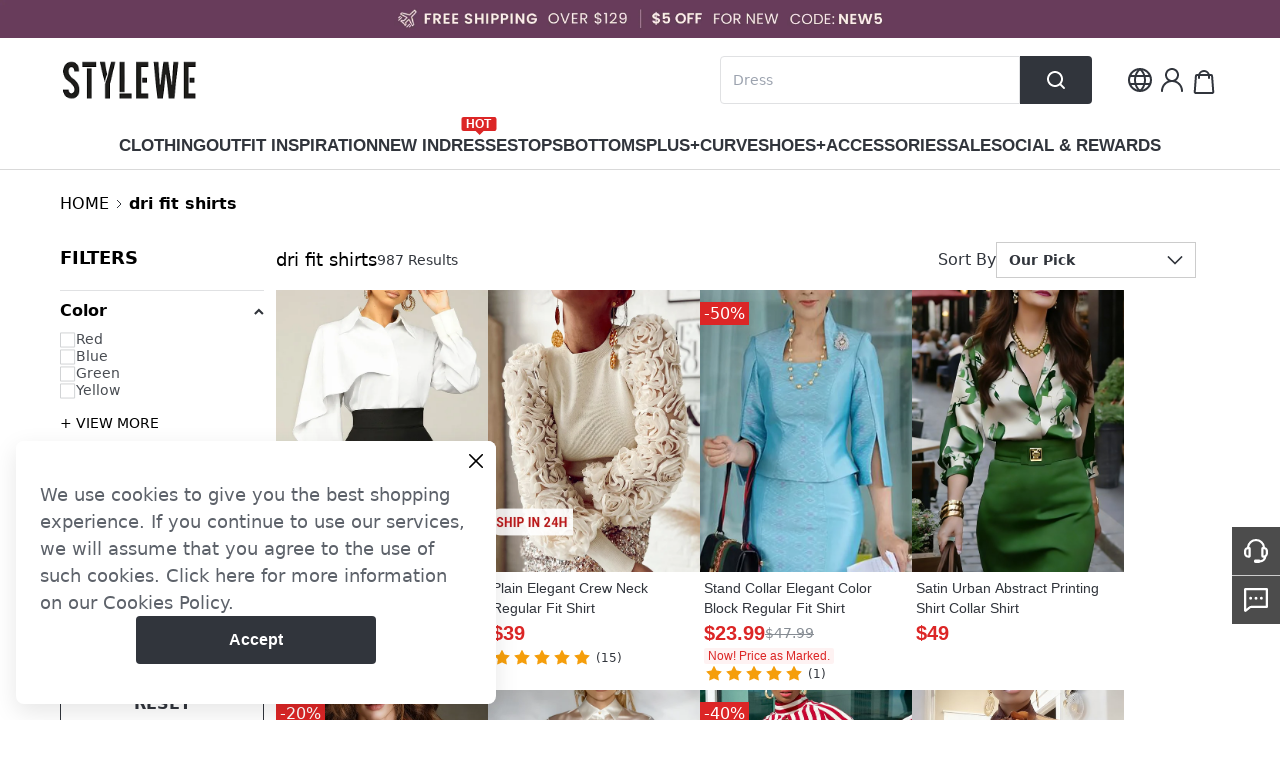

--- FILE ---
content_type: text/javascript
request_url: https://cmall-static-resource.harborcdn.com/prod/cmall-front/_next/static/chunks/9041.bdf66f2e0a89faa7.js
body_size: 2535
content:
"use strict";(self.webpackChunk_N_E=self.webpackChunk_N_E||[]).push([[9041],{84073:function(e,t,r){r.d(t,{s:function(){return c}});var n=r(24246),l=r(37493),s=r(79894),i=r.n(s),a=r(27378),o=r(89273);let c=e=>!!e&&"javascript:;"!==e,u=(0,a.forwardRef)((e,t)=>{let{href:r,as:s,replace:u,scroll:d,shallow:h,passHref:f,prefetch:v,locale:x,onClick:p,onMouseEnter:m,className:b,title:w,children:j,style:g,...k}=e,y=(0,o.xs)(),{site_domain:N=""}=null!=y?y:{},R=(0,a.useMemo)(()=>({title:w,className:b,style:g,onClick:p,onMouseEnter:m}),[b,p,m,w,g]),L=(0,a.useMemo)(()=>{if((0,l.isLocalURL)(r))return!0;let e=new URL(N).hostname.split(".").slice(-2).join(".");try{let t=new URL(r).hostname.split(".").slice(-2).join(".");return e===t}catch(e){return!0}},[r,N]);return c(r)?((0,l.isLocalURL)(r)||L||void 0!==k.rel||(k.rel="nofollow"),""===k.rel&&delete k.rel,(0,n.jsx)(i(),{...e,...k,ref:t,children:j})):(0,n.jsx)("span",{ref:t,...R,children:j})});u.displayName="Link",t.Z=u},1759:function(e,t,r){var n=r(24246),l=r(84073),s=r(94184),i=r.n(s),a=r(89273);let o=e=>{var t;let{level:r,href:s,name:o,isHighLight:c=!1,className:u="",children:d,onClick:h}=e,f=(0,a.xs)(),v=null==f?void 0:null===(t=f.siteColor)||void 0===t?void 0:t.linkColor,x=new Map([[1,"cm-nav-1"],[2,"cm-nav-2"],[3,"cm-nav-3"]]).get(r);return(0,n.jsxs)(l.Z,{href:s,passHref:!0,className:i()("relative block group-1 leading-none",x,u),onClick:h,children:[(0,n.jsx)("span",{className:i()("whitespace-nowrap",[{"text-red-600":c,"group-1-hover:text-[color:var(--cm-color-hover-link)]":v}]),children:o}),d]})};t.Z=o},99041:function(e,t,r){r.r(t),r.d(t,{default:function(){return j}});var n=r(24246),l=r(65270),s=r(94184),i=r.n(s),a=r(27378);let o=e=>{let{disabled:t}=e;return(0,n.jsx)("svg",{width:"7",height:"12",viewBox:"0 0 7 12",fill:"none",xmlns:"http://www.w3.org/2000/svg",children:(0,n.jsx)("path",{d:"M0.5 10.96L5.5 5.95996L0.5 0.959961",stroke:t?"#CED0D3":"#31353C",strokeWidth:"1.25"})})},c=e=>{let{gap:t=40,...r}=e,[l,s]=(0,a.useState)(0),[c,u]=(0,a.useState)("prev"),[d,h]=(0,a.useState)(!1),f=(0,a.useRef)(null),v=(0,a.useRef)(null),x=(0,a.useRef)(null),p=(0,a.useRef)([]),m=(0,a.useRef)(0),b=()=>{let e=0,r=!1,n=m.current;if(x.current){let s=Array.from(x.current.children);s.slice(n).every(s=>{if(v.current&&x.current){let i=e+s.clientWidth+t;return!(i>v.current.clientWidth)&&!(x.current.clientWidth-v.current.clientWidth-l<=0)&&(n+=1,e+=s.clientWidth+t,!(x.current.clientWidth-v.current.clientWidth-l-e<=0)||(r=!0,!1))}})}return[e,n,r]},w=()=>{let[e,t,r]=b();e&&(p.current.push([e,m.current]),s(l+e),m.current=t,u(r?"next":null))},j=()=>{let e=p.current.pop();e&&(s(l-e[0]),m.current=e[1],u(p.current.length?null:"prev"))};return(0,a.useEffect)(()=>{let e;let t=()=>{f.current&&x.current&&h(x.current.clientWidth>f.current.clientWidth-120)},r=setTimeout(()=>{t()},300);return window.ResizeObserver&&(e=new ResizeObserver(()=>{clearTimeout(r),r=setTimeout(()=>{t()},300)}),x.current&&e.observe(x.current)),window.addEventListener("resize",t),()=>{clearTimeout(r),e&&e.disconnect(),window.removeEventListener("resize",t)}},[]),(0,n.jsxs)("div",{ref:f,className:"cm-layout-max mx-auto flex justify-center items-center gap-2",children:[(0,n.jsx)("div",{ref:v,className:"overflow-hidden -my-4",children:(0,n.jsx)("div",{...r,ref:x,style:{columnGap:"".concat(t,"px"),transform:"translateX(".concat(-l,"px)")},className:"w-max min-w-full flex justify-center items-center py-4"})}),d&&(0,n.jsxs)("div",{className:i()("flex justify-center items-center","next"!==c&&"relative before:pointer-events-none before:absolute before:inline-block before:w-10 before:h-10 before:-left-[46px] before:bg-gradient-to-r before:from-white/0 before:to-white"),children:[(0,n.jsx)("button",{onClick:j,disabled:"prev"===c,className:"w-5 h-5 flex justify-center items-center rotate-180",children:(0,n.jsx)(o,{disabled:"prev"===c})}),(0,n.jsx)("button",{onClick:w,disabled:"next"===c,className:"w-5 h-5 flex justify-center items-center",children:(0,n.jsx)(o,{disabled:"next"===c})})]})]})};var u=(0,a.memo)(c),d=r(85048),h=r(22902),f=r(1759),v=r(65218),x=r.n(v),p=r(89273);let m=x()(()=>Promise.all([r.e(9619),r.e(4483)]).then(r.bind(r,44483)),{loadableGenerated:{webpack:()=>[44483]},ssr:!1}),b=e=>{let[t,r]=(0,a.useState)("auto"),s=(0,h.qM)(),{hasHot:o,isHighLight:c,href:u,ads:v,name:x,childLinks:b,hotName:w}=(0,l.vB)(e),j=(0,a.useRef)(null),g=(0,a.useRef)(null),[k,y]=(0,a.useState)(!1),N=(0,p.xs)(),R=()=>{y(!0)},L=()=>{if(y(!1),N){var t;let{googleAnalytics4Id:e,siteName:r}=N;null===(t=d.hq.getInstance(e,r))||void 0===t||t.logClickNavLink([x])}window.collectData.push(()=>({event_type:"behavior",event_id:"nav_category",url:u,level:1,nav_id:e.id,nav_name:x,position:e.index+1,parent_nav_id:"",parent_nav_name:""}))};return(0,a.useEffect)(()=>{var e;let t=null===(e=g.current)||void 0===e?void 0:e.clientWidth;o&&t&&r("".concat(t+15,"px"))},[o]),(0,n.jsxs)("div",{className:i()("group banner-category-item"),ref:g,onMouseEnter:R,onMouseLeave:()=>{y(!1)},children:[(0,n.jsxs)(f.Z,{name:x,href:u,level:1,isHighLight:c,className:"py-[15px]",onClick:L,children:[o&&(0,n.jsxs)("span",{className:"absolute block leading-[14px] right-1/2 translate-x-1/2 top-[-5px]",title:s(w||"HOT"),children:[(0,n.jsx)("span",{className:"block whitespace-nowrap text-[12px] leading-[14px] rounded-sm bg-red-600 text-white px-[5px] truncate",style:{maxWidth:t},children:s(w||"HOT")}),t&&(0,n.jsx)("span",{className:"absolute left-1/2 top-full -ml-[3px] border-t-4 border-l-4 border-r-4 border-solid border-t-[color:#DC2626] border-x-transparent"})]}),(0,n.jsx)("span",{className:"h-[3px] rounded-sm absolute bottom-px w-0 transition-all left-0 bg-[gray] group-hover:w-full"})]}),(null==b?void 0:b.length)>0&&(0,n.jsx)(m,{visible:k,menuRef:j,links:b,ads:v,parentSource:e,onVisibleChange:e=>y(e)})]})},w=()=>{var e;let t=(0,l.OH)();return(0,n.jsx)("div",{id:"cm-header-navigation",children:(0,n.jsx)(u,{children:null!==(e=null==t?void 0:t.map((e,t)=>(0,n.jsx)(b,{index:t,...e},e.id)))&&void 0!==e?e:null})})};var j=w}}]);

--- FILE ---
content_type: text/javascript
request_url: https://cmall-static-resource.harborcdn.com/prod/cmall-front/_next/static/chunks/4963.a3ef56d09cd465b1.js
body_size: 282
content:
"use strict";(self.webpackChunk_N_E=self.webpackChunk_N_E||[]).push([[4963],{24963:function(e,t,l){l.r(t);var s=l(24246),n=l(22902),u=l(11381),a=l(27378);let c=()=>{let e=(0,n.qM)(),t=(0,u.bK)();return t?(0,s.jsx)("div",{className:"flex justify-center items-center absolute top-0 left-0 right-0 bottom-0 bg-[#000]/40",children:(0,s.jsx)("span",{className:"text-white text-2xl",children:e("Sold Out")})}):null};t.default=(0,a.memo)(c)}}]);